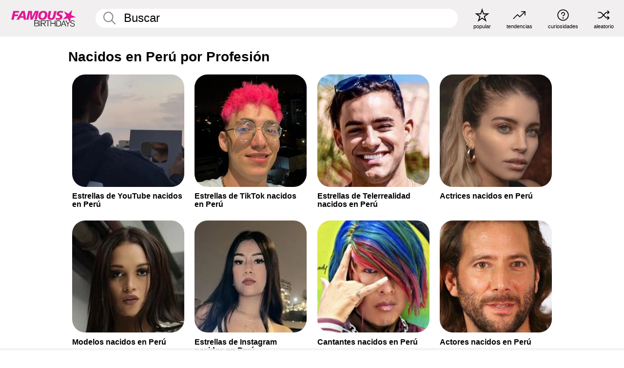

--- FILE ---
content_type: text/html; charset=UTF-8
request_url: https://es.famousbirthdays.com/birthplace/career/peru.html
body_size: 6963
content:
<!DOCTYPE html>
<html lang= "es">
  <head>
    <meta charset="utf-8">
    
    <link rel="preconnect" href="https://a.pub.network/" crossorigin />
    <link rel="preconnect" href="https://d.pub.network/" crossorigin />
    
    
    
    
    <meta name="viewport" content="width=device-width, initial-scale=1">
        <title>Nacidos en Perú por Profesión | Famous Birthdays</title>
        <meta name="description" content="Descubre el Perú más popular. Aumenta la popularidad de famosos Perú en FamousBirthdays.com.">

    <link rel="icon" href="/favicon.ico" sizes="any">
    <link rel="icon" href="/favicon.svg?3" type="image/svg+xml">
    <link rel="icon" href="/favicon-32.png?3" sizes="32x32" type="image/png">
    <link rel="apple-touch-icon" href="https://es.famousbirthdays.com/apple-touch-icon.png">

    
    <script type="application/ld+json"> {
    "@context": "https://schema.org",
    "@graph": [
        {
            "@type": "Organization",
            "@id": "https://www.famousbirthdays.com/#organization",
            "name": "Famous Birthdays",
            "url": "https://www.famousbirthdays.com/",
            "logo": {
                "@type": "ImageObject",
                "url": "https://www.famousbirthdays.com/apple-touch-icon.png",
                "width": 180,
                "height": 180
            },
            "sameAs": [
                "https://www.instagram.com/famousbirthdays",
                "https://www.tiktok.com/@famousbirthdays",
                "https://twitter.com/famousbirthdays",
                "https://www.youtube.com/@famousbirthdays"
            ]
        },
        {
            "@type": "WebSite",
            "@id": "https://es.famousbirthdays.com/#website",
            "url": "https://es.famousbirthdays.com/",
            "name": "Famous Birthdays",
            "inLanguage": "es",
            "publisher": {
                "@id": "https://www.famousbirthdays.com/#organization"
            }
        }
    ]
} </script>

    <link rel="manifest" href="/manifest.json">

        <style id="critical-universal">
      :root{--colorWhite:#fff;--colorBlack:#000;--colorPink:#df1995;--colorWhitePink:#ffe5f5;--colorLightPink:#ffd2ef;--colorGrey:#f1efef;--colorDarkerGrey:#868686}*,*::before,*::after{box-sizing:border-box}html,body{margin:0;padding:0}html{font-size:4.1026vw}body{font-family:Helvetica,sans-serif;background:var(--colorWhite);color:var(--colorBlack);width:100%;font-size:1.6rem;line-height:1.2;-webkit-font-smoothing:antialiased;-moz-osx-font-smoothing:grayscale}img,picture{display:block;max-width:100%;height:auto}main{display:block;max-width:1600px;margin:0 auto;padding:5.5rem 0 1.25rem}a{color:var(--colorPink);text-decoration:none}h1 a,h2 a,h3 a,h4 a,h5 a{color:var(--colorBlack);text-decoration:none}p{margin:0}.type-36-b{font-size:1.75rem;line-height:1.05;font-weight:700;letter-spacing:-.01em}.type-34{font-size:1.75rem;line-height:100%;font-weight:700;letter-spacing:-.0625em}.type-28{font-size:1.75rem;line-height:1;font-weight:700}.type-24-26,.type-24-26-small{font-size:1.5rem;line-height:1.1}.type-16-18{font-size:1rem;line-height:1;font-weight:700}.type-16-18-small{font-size:1rem;line-height:1.1;font-weight:700}.type-20-24{font-size:1.25rem;line-height:1.2}.type-14-16{font-size:.875rem;line-height:.9}.type-36{font-size:2rem;line-height:.9;font-weight:700}.site-header{background-color:var(--colorGrey);padding:1.125rem 1rem;display:flex;align-items:center;justify-content:space-between;position:fixed;width:100%;box-sizing:border-box;z-index:3}.site-header__home{margin-right:1rem;width:2.625rem}.site-header__logo{display:none;height:3.5rem}.site-header__logo svg{display:block;width:9.625rem;height:2.5rem}.site-header__logo-mobile{display:flex;width:2.875rem;height:2.875rem;color:var(--colorPink)}.site-header__logo-mobile svg{display:block;width:2.875rem;height:2.875rem}.site-navigation{align-items:center;flex-basis:23.125rem;justify-content:space-between;display:none}.site-navigation a{margin-left:2.25rem;color:var(--colorBlack);text-decoration:none;text-transform:lowercase}.site-navigation a svg{margin:0 auto;display:block;max-width:100%;max-height:100%;fill:transparent}.site-navigation a svg.icon--popular{width:2.125rem;height:2.125rem}.site-navigation a svg.icon--trending{width:1.8125rem;height:1.125rem}.site-navigation a svg.icon--qa{width:1.5625rem;height:1.4375rem}.site-navigation a svg.icon--trivia{width:1.6875rem;height:1.6875rem}.site-navigation a svg.icon--random{width:1.75rem;height:1.4375rem}.site-navigation a span{margin-top:.125rem;display:none;text-align:center;font-size:.75rem;line-height:1.1;white-space:nowrap}.site-navigation a .site-navigation__icon{margin:0;display:flex;height:2.25rem;justify-content:center;align-items:center}.search{display:flex;width:100%;padding:0;position:relative}.search fieldset{margin:0;padding:0;border:0;width:100%;display:flex;position:relative;height:2.75rem}.search fieldset input{display:flex;width:100%;padding:.5rem 0 .5rem 1.125rem;box-sizing:border-box;border-radius:1.875rem;color:var(--colorBlack);border:.125rem solid var(--colorWhite);background-color:var(--colorWhite);appearance:none}.search fieldset input.search-bar{height:2.75rem;line-height:2.75rem;padding-top:0;padding-bottom:0}.search fieldset input::-webkit-search-decoration,.search fieldset input::-webkit-search-cancel-button,.search fieldset input::-webkit-search-results-button,.search fieldset input::-webkit-search-results-decoration{display:none!important}.search-button{margin:0;padding:0;border:0;background:none;position:absolute;right:1.125rem;top:50%;transform:translateY(-50%);cursor:pointer;color:var(--colorDarkerGrey)}.search-button svg{display:block;width:1.125rem;height:1.125rem}.search-suggestions{display:none}.side-paddings{padding:0 1rem}.columns-2,.columns-3{display:grid;grid-template-columns:1fr;grid-gap:1rem}.section-row{margin-bottom:3rem}.section-row>h1{padding-inline:1rem}.sr-only{position:absolute!important;width:1px!important;height:1px!important;padding:0!important;margin:-1px!important;overflow:hidden!important;clip:rect(0,0,0,0)!important;white-space:nowrap!important;border:0!important}@media(min-width:768px){html{font-size:1.1111vw}body{font-size:1.5rem}main{padding-bottom:2.25rem;min-height:calc(100vh - 13.25rem);box-sizing:border-box}.type-24-26,.type-24-26-small{font-size:2rem}.type-16-18{font-size:1.125rem;line-height:1.2}.type-16-18-small{font-size:1.125rem}.type-20-24{font-size:1.5rem}.type-14-16{font-size:1rem;line-height:1.1}.site-header{padding:.875rem 1.5rem}.site-header__home{margin-right:2.625rem;flex-basis:9.6666875rem;width:9.625rem}.site-header__logo{display:flex;align-items:center}.site-header__logo-mobile{display:none}.site-navigation{display:flex}.site-navigation a span{display:block}.search fieldset input{width:100%;padding:.75rem 0 .75rem 1.25rem}.search-button svg{width:1.8125rem;height:1.8125rem}.layout--is-medium-narrow{padding-left:4.5rem;padding-right:4.5rem}.layout--is-narrow{padding-left:8.875rem;padding-right:8.875rem}.side-paddings{padding:0 1.5rem}.columns-2{grid-template-columns:repeat(2,1fr);grid-column-gap:1.5rem}.columns-3{grid-template-columns:repeat(3,1fr);grid-column-gap:1.5rem}.section-row{margin-bottom:1.5rem}}@media(min-width:1600px){html{font-size:16px}}.tiles{margin-bottom:1rem;display:grid;grid-template-columns:repeat(2,1fr);row-gap:1rem}.tiles--gap-Y{column-gap:1rem}.tile{width:100%;position:relative;display:block;text-decoration:none;color:var(--colorBlack)}.tile p{margin:0}.tile p:first-of-type{margin-bottom:.25rem}.tile__picture{margin-bottom:.75rem;border-radius:1.875rem;overflow:hidden;max-width:100%;aspect-ratio:1 / 1}.profile-video-thumbnail{aspect-ratio:16/9}.tile__picture picture,.tile__picture img{display:block;width:100%;height:100%;object-fit:cover;object-position:center}.tile:nth-child(7){display:none}.tile__item{min-width:0}.tile__star-ranking{position:absolute;top:-.85rem;left:-.85rem;color:var(--colorLightPink)}.tile__star-ranking svg{display:block;width:3.25rem;height:3.25rem}.tile__star-ranking span{color:var(--colorBlack);position:absolute;top:50%;left:50%;transform:translate(-66%,-50%)}.tiles-module{padding:0 1rem}.tiles-module h2{margin:0 0 1rem 0}.tiles-module--no-paddings{padding:0}.tiles-module--capitalized h2,.tiles-module--capitalized h1{text-transform:uppercase}@media(min-width:768px){.tiles{grid-template-columns:repeat(6,1fr);row-gap:1.5rem}.tiles--gap-Y{column-gap:1.5rem}.tile:nth-child(7){display:block}.tile__star-ranking{display:block;top:-1.5rem;left:-1.5rem}.tile__star-ranking svg{width:4.375rem;height:4.375rem}.tiles-module{padding:0 1.5rem}}</style>
        <link rel="preload" href="/static/css/combined.min.css?v505" as="style" onload="this.onload=null;this.rel='stylesheet'">
    <noscript><link rel="stylesheet" href="/static/css/combined.min.css?v505"></noscript>

  

        
          <link rel="canonical" href="https://es.famousbirthdays.com/birthplace/career/peru.html"/>
    
          <script data-cfasync="false" type="text/javascript">
    var freestar = freestar || {};
    freestar.queue = freestar.queue || [];
    freestar.config = freestar.config || {};
    freestar.config.enabled_slots = [];
    freestar.initCallback = function () { (freestar.config.enabled_slots.length === 0) ? freestar.initCallbackCalled = false : freestar.newAdSlots(freestar.config.enabled_slots) }
</script>
<script>
var useSSL="https:"==document.location.protocol</script>
    
     
    


    
  </head>
  <body>
    <div class="site-header">
  <a href="/" class="site-header__home" aria-label="To Famous Birthdays homepage">
    <span class="site-header__logo">
      <svg class="icon icon--logo-fb">
        <use xlink:href="/static/fonts/famous-icons.svg#icon-logo-fb"></use>
      </svg>
    </span>
    <span class="site-header__logo-mobile">
      <svg class="icon icon--logo-fb-mobile">
        <use xlink:href="/static/fonts/famous-icons.svg#icon-logo-fb-mobile"></use>
      </svg>
    </span>
  </a>
  <form id="fb_search" class="search  " role="form" name="fb_search" action="/search" method="post">
	<fieldset>
	    <input autocomplete="off" id="main-search" type="search" name="q" placeholder=" Buscar " class="type-24-26 search-bar"  aria-label="Enter Celebrity or Date" maxlength="80"  data-dark_theme="0" >
	    <div class="search-button">
	      <svg class="icon icon--search">
	        <use xlink:href="/static/fonts/famous-icons.svg#icon-search"></use>
	      </svg>
	    </div>  
	    <button type="submit" class="search-submit" aria-label="Search"></button>
	    <ul  id="autocomplete-suggestions"  class="autocomplete-suggestions search-suggestions " ></ul>
	    
	</fieldset>
</form>



  <div class="site-navigation">
    <a href="/most-popular-people.html" title="popular">
      <span class="site-navigation__icon">
        <svg class="icon icon--popular">
          <use xlink:href="/static/fonts/famous-icons.svg#icon-popular"></use>
        </svg>
      </span>
      <span>popular</span>
    </a>
    <a href="/trending" title="tendencias ">
      <span class="site-navigation__icon">
        <svg class="icon icon--trending">
          <use xlink:href="/static/fonts/famous-icons.svg#icon-trending"></use>
        </svg>
      </span>
      <span>tendencias </span>
    </a>

        <a href="/trivia" title="curiosidades">
      <span class="site-navigation__icon">
        <svg class="icon icon--trivia">
          <use xlink:href="/static/fonts/famous-icons.svg#icon-trivia"></use>
        </svg>
      </span>
      <span>curiosidades</span>
    </a>
    <a id="random-person" href="#" title="aleatorio" class="random-person">
      <span class="site-navigation__icon">
        <svg class="icon icon--random">
          <use xlink:href="/static/fonts/famous-icons.svg#icon-random"></use>
        </svg>
      </span>
      <span>aleatorio</span>
    </a>
  </div>
</div>
    <main class=" layout--is-narrow ">
       
<h2 class="type-30-32 list-title">Nacidos en Perú por Profesión</h2>

		
					<div class="section-row section-row--with-top-margin section-half-bottom">
	
	<div class="tiles-module grid-item-aspect-1-1">
		<div class="tiles tiles--columns-4 tiles--gap-Y">
		<div class="tile__item">
			<a class="tile" href="/profession/from/youtubestar-peru.html">
			    <div class="tile__picture">
			        <img src="https://www.famousbirthdays.com/thumbnails/capitan-gato-medium.jpg" srcset="https://www.famousbirthdays.com/thumbnails/capitan-gato-medium.jpg 190w, https://www.famousbirthdays.com/thumbnails/capitan-gato-large.jpg 250w, https://www.famousbirthdays.com/faces/capitan-gato-image.jpg 320w" sizes="(max-width: 767px) 50vw, 300px" width="190" height="190" alt="Estrellas de YouTube nacidos en Perú" >
			      </div>
			    <p class="type-16-18-small">Estrellas de YouTube nacidos en Perú</p>

							  </a>
		</div>
	
	
	
	

			

		
		
			<div class="tile__item">
			<a class="tile" href="/profession/from/tiktokstar-peru.html">
			    <div class="tile__picture">
			        <img src="https://www.famousbirthdays.com/thumbnails/glogloking-medium.jpg" srcset="https://www.famousbirthdays.com/thumbnails/glogloking-medium.jpg 190w, https://www.famousbirthdays.com/thumbnails/glogloking-large.jpg 250w, https://www.famousbirthdays.com/faces/glogloking-image.jpg 320w" sizes="(max-width: 767px) 50vw, 300px" width="190" height="190" alt="Estrellas de TikTok nacidos en Perú" >
			      </div>
			    <p class="type-16-18-small">Estrellas de TikTok nacidos en Perú</p>

							  </a>
		</div>
	
	
	
	

			

		
		
			<div class="tile__item">
			<a class="tile" href="/profession/from/realitystar-peru.html">
			    <div class="tile__picture">
			        <img src="https://www.famousbirthdays.com/thumbnails/palao-austin-medium.jpg" srcset="https://www.famousbirthdays.com/thumbnails/palao-austin-medium.jpg 190w, https://www.famousbirthdays.com/thumbnails/palao-austin-large.jpg 250w, https://www.famousbirthdays.com/faces/palao-austin-image.jpg 320w" sizes="(max-width: 767px) 50vw, 300px" width="190" height="190" alt="Estrellas de Telerrealidad nacidos en Perú" >
			      </div>
			    <p class="type-16-18-small">Estrellas de Telerrealidad nacidos en Perú</p>

							  </a>
		</div>
	
	
	
	

			

		
		
			<div class="tile__item">
			<a class="tile" href="/profession/from/actress-peru.html">
			    <div class="tile__picture">
			        <img src="https://www.famousbirthdays.com/thumbnails/laos-flavia-medium.jpg" srcset="https://www.famousbirthdays.com/thumbnails/laos-flavia-medium.jpg 190w, https://www.famousbirthdays.com/thumbnails/laos-flavia-large.jpg 250w, https://www.famousbirthdays.com/faces/laos-flavia-image.jpg 320w" sizes="(max-width: 767px) 50vw, 300px" width="190" height="190" alt="Actrices nacidos en Perú" >
			      </div>
			    <p class="type-16-18-small">Actrices nacidos en Perú</p>

							  </a>
		</div>
	
	
	
	

			

		
		
			<div class="tile__item">
			<a class="tile" href="/profession/from/model-peru.html">
			    <div class="tile__picture">
			        <img src="https://www.famousbirthdays.com/thumbnails/arizaga-angie-medium.jpg" srcset="https://www.famousbirthdays.com/thumbnails/arizaga-angie-medium.jpg 190w, https://www.famousbirthdays.com/thumbnails/arizaga-angie-large.jpg 250w, https://www.famousbirthdays.com/faces/arizaga-angie-image.jpg 320w" sizes="(max-width: 767px) 50vw, 300px" width="190" height="190" alt="Modelos nacidos en Perú"  loading="lazy" decoding="async" >
			      </div>
			    <p class="type-16-18-small">Modelos nacidos en Perú</p>

							  </a>
		</div>
	
	
	
	

			

		
		
			<div class="tile__item">
			<a class="tile" href="/profession/from/instagramstar-peru.html">
			    <div class="tile__picture">
			        <img src="https://www.famousbirthdays.com/thumbnails/nolasco-milenka-medium.jpg" srcset="https://www.famousbirthdays.com/thumbnails/nolasco-milenka-medium.jpg 190w, https://www.famousbirthdays.com/thumbnails/nolasco-milenka-large.jpg 250w, https://www.famousbirthdays.com/faces/nolasco-milenka-image.jpg 320w" sizes="(max-width: 767px) 50vw, 300px" width="190" height="190" alt="Estrellas de Instagram nacidos en Perú"  loading="lazy" decoding="async" >
			      </div>
			    <p class="type-16-18-small">Estrellas de Instagram nacidos en Perú</p>

							  </a>
		</div>
	
	
	
	

			

		
		
			<div class="tile__item">
			<a class="tile" href="/profession/from/singer-peru.html">
			    <div class="tile__picture">
			        <img src="https://www.famousbirthdays.com/thumbnails/faraon-love-shady-medium.jpg" srcset="https://www.famousbirthdays.com/thumbnails/faraon-love-shady-medium.jpg 190w, https://www.famousbirthdays.com/thumbnails/faraon-love-shady-large.jpg 250w, https://www.famousbirthdays.com/faces/faraon-love-shady-image.jpg 320w" sizes="(max-width: 767px) 50vw, 300px" width="190" height="190" alt="Cantantes nacidos en Perú"  loading="lazy" decoding="async" >
			      </div>
			    <p class="type-16-18-small">Cantantes nacidos en Perú</p>

							  </a>
		</div>
	
	
	
	

			

		
		
			<div class="tile__item">
			<a class="tile" href="/profession/from/actor-peru.html">
			    <div class="tile__picture">
			        <img src="https://www.famousbirthdays.com/thumbnails/cusick-henry-medium.jpg" srcset="https://www.famousbirthdays.com/thumbnails/cusick-henry-medium.jpg 190w, https://www.famousbirthdays.com/thumbnails/cusick-henry-large.jpg 250w, https://www.famousbirthdays.com/faces/cusick-henry-image.jpg 320w" sizes="(max-width: 767px) 50vw, 300px" width="190" height="190" alt="Actores nacidos en Perú"  loading="lazy" decoding="async" >
			      </div>
			    <p class="type-16-18-small">Actores nacidos en Perú</p>

							  </a>
		</div>
	
	
	
	

			

		
		
			<div class="tile__item">
			<a class="tile" href="/profession/from/tvshowhost-peru.html">
			    <div class="tile__picture">
			        <img src="https://www.famousbirthdays.com/thumbnails/porcella-nicola-medium.jpg" srcset="https://www.famousbirthdays.com/thumbnails/porcella-nicola-medium.jpg 190w, https://www.famousbirthdays.com/thumbnails/porcella-nicola-large.jpg 250w, https://www.famousbirthdays.com/faces/porcella-nicola-image.jpg 320w" sizes="(max-width: 767px) 50vw, 300px" width="190" height="190" alt="Presentadores de Programas de TV nacidos en Perú"  loading="lazy" decoding="async" >
			      </div>
			    <p class="type-16-18-small">Presentadores de Programas de TV nacidos en Perú</p>

							  </a>
		</div>
	
	
	
	

			

		
		
			<div class="tile__item">
			<a class="tile" href="/profession/from/politician-peru.html">
			    <div class="tile__picture">
			        <img src="https://www.famousbirthdays.com/thumbnails/boluarte-dina-medium.jpg" srcset="https://www.famousbirthdays.com/thumbnails/boluarte-dina-medium.jpg 190w, https://www.famousbirthdays.com/thumbnails/boluarte-dina-large.jpg 250w, https://www.famousbirthdays.com/faces/boluarte-dina-image.jpg 320w" sizes="(max-width: 767px) 50vw, 300px" width="190" height="190" alt="Políticos nacidos en Perú"  loading="lazy" decoding="async" >
			      </div>
			    <p class="type-16-18-small">Políticos nacidos en Perú</p>

							  </a>
		</div>
	
	
	
	

			

		
		
			<div class="tile__item">
			<a class="tile" href="/profession/from/twitchstar-peru.html">
			    <div class="tile__picture">
			        <img src="https://www.famousbirthdays.com/thumbnails/locochon-medium.jpg" srcset="https://www.famousbirthdays.com/thumbnails/locochon-medium.jpg 190w, https://www.famousbirthdays.com/thumbnails/locochon-large.jpg 250w, https://www.famousbirthdays.com/faces/locochon-image.jpg 320w" sizes="(max-width: 767px) 50vw, 300px" width="190" height="190" alt="Estrellas de Twitch nacidos en Perú"  loading="lazy" decoding="async" >
			      </div>
			    <p class="type-16-18-small">Estrellas de Twitch nacidos en Perú</p>

							  </a>
		</div>
	
	
	
	

			

		
		
			<div class="tile__item">
			<a class="tile" href="/profession/from/soccerplayer-peru.html">
			    <div class="tile__picture">
			        <img src="https://www.famousbirthdays.com/thumbnails/guerrero-paolo-medium.jpg" srcset="https://www.famousbirthdays.com/thumbnails/guerrero-paolo-medium.jpg 190w, https://www.famousbirthdays.com/thumbnails/guerrero-paolo-large.jpg 250w, https://www.famousbirthdays.com/faces/guerrero-paolo-image.jpg 320w" sizes="(max-width: 767px) 50vw, 300px" width="190" height="190" alt="Futbolistas nacidos en Perú"  loading="lazy" decoding="async" >
			      </div>
			    <p class="type-16-18-small">Futbolistas nacidos en Perú</p>

							  </a>
		</div>
	
	
	
	

																											</div>
	</div>
</div>	 

<div class="section-row section-half-bottom">
	  	<div class="banners side-paddings">
		<div align="center" data-freestar-ad="__300x250 __970x90" id="famousbirthdays_leaderboard">
  <script data-cfasync="false" type="text/javascript">
    freestar.config.enabled_slots.push({ placementName: "famousbirthdays_leaderboard", slotId: "famousbirthdays_leaderboard" });
  </script>
</div>



	</div>
	</div>

		<div class="section-row section-half-bottom">
		<div class="tiles-module grid-item-aspect-1-1">
			<div class="tiles tiles--columns-4 tiles--gap-Y">
				
			<div class="tile__item">
			<a class="tile" href="/profession/from/robloxstar-peru.html">
			    <div class="tile__picture">
			        <img src="https://www.famousbirthdays.com/thumbnails/iguz-medium.jpg" srcset="https://www.famousbirthdays.com/thumbnails/iguz-medium.jpg 190w, https://www.famousbirthdays.com/thumbnails/iguz-large.jpg 250w, https://www.famousbirthdays.com/faces/iguz-image.jpg 320w" sizes="(max-width: 767px) 50vw, 300px" width="190" height="190" alt="Estrellas de Roblox nacidos en Perú"  loading="lazy" decoding="async" >
			      </div>
			    <p class="type-16-18-small">Estrellas de Roblox nacidos en Perú</p>

							  </a>
		</div>
	
	
	
	

			

		
		
			<div class="tile__item">
			<a class="tile" href="/profession/from/pageantcontestant-peru.html">
			    <div class="tile__picture">
			        <img src="https://www.famousbirthdays.com/thumbnails/spoya-laura-medium.jpg" srcset="https://www.famousbirthdays.com/thumbnails/spoya-laura-medium.jpg 190w, https://www.famousbirthdays.com/thumbnails/spoya-laura-large.jpg 250w, https://www.famousbirthdays.com/faces/spoya-laura-image.jpg 320w" sizes="(max-width: 767px) 50vw, 300px" width="190" height="190" alt="Concursantes de Belleza nacidos en Perú"  loading="lazy" decoding="async" >
			      </div>
			    <p class="type-16-18-small">Concursantes de Belleza nacidos en Perú</p>

							  </a>
		</div>
	
	
	
	

			

		
		
			<div class="tile__item">
			<a class="tile" href="/profession/from/rapper-peru.html">
			    <div class="tile__picture">
			        <img src="https://www.famousbirthdays.com/thumbnails/kid-flex-medium.jpg" srcset="https://www.famousbirthdays.com/thumbnails/kid-flex-medium.jpg 190w, https://www.famousbirthdays.com/thumbnails/kid-flex-large.jpg 250w, https://www.famousbirthdays.com/faces/kid-flex-image.jpg 320w" sizes="(max-width: 767px) 50vw, 300px" width="190" height="190" alt="Raperos nacidos en Perú"  loading="lazy" decoding="async" >
			      </div>
			    <p class="type-16-18-small">Raperos nacidos en Perú</p>

							  </a>
		</div>
	
	
	
	

			

		
		
			<div class="tile__item">
			<a class="tile" href="/profession/from/author-peru.html">
			    <div class="tile__picture">
			        <img src="https://www.famousbirthdays.com/thumbnails/llosa-mario-medium.jpg" srcset="https://www.famousbirthdays.com/thumbnails/llosa-mario-medium.jpg 190w, https://www.famousbirthdays.com/thumbnails/llosa-mario-large.jpg 250w, https://www.famousbirthdays.com/faces/llosa-mario-image.jpg 320w" sizes="(max-width: 767px) 50vw, 300px" width="190" height="190" alt="Autores nacidos en Perú"  loading="lazy" decoding="async" >
			      </div>
			    <p class="type-16-18-small">Autores nacidos en Perú</p>

							  </a>
		</div>
	
	
	
	

			

		
		
			<div class="tile__item">
			<a class="tile" href="/profession/from/comedian-peru.html">
			    <div class="tile__picture">
			        <img src="https://www.famousbirthdays.com/thumbnails/castillo-ricardo-medium.jpg" srcset="https://www.famousbirthdays.com/thumbnails/castillo-ricardo-medium.jpg 190w, https://www.famousbirthdays.com/thumbnails/castillo-ricardo-large.jpg 250w, https://www.famousbirthdays.com/faces/castillo-ricardo-image.jpg 320w" sizes="(max-width: 767px) 50vw, 300px" width="190" height="190" alt="Comediantes nacidos en Perú"  loading="lazy" decoding="async" >
			      </div>
			    <p class="type-16-18-small">Comediantes nacidos en Perú</p>

							  </a>
		</div>
	
	
	
	

			

		
		
			<div class="tile__item">
			<a class="tile" href="/profession/from/journalist-peru.html">
			    <div class="tile__picture">
			        <img src="https://www.famousbirthdays.com/thumbnails/chincha-jaime-medium.jpg" srcset="https://www.famousbirthdays.com/thumbnails/chincha-jaime-medium.jpg 190w, https://www.famousbirthdays.com/thumbnails/chincha-jaime-large.jpg 250w, https://www.famousbirthdays.com/faces/chincha-jaime-image.jpg 320w" sizes="(max-width: 767px) 50vw, 300px" width="190" height="190" alt="Periodistas nacidos en Perú"  loading="lazy" decoding="async" >
			      </div>
			    <p class="type-16-18-small">Periodistas nacidos en Perú</p>

							  </a>
		</div>
	
	
	
	

			

		
		
			<div class="tile__item">
			<a class="tile" href="/profession/from/dancer-peru.html">
			    <div class="tile__picture">
			        <img src="https://www.famousbirthdays.com/thumbnails/herrera-gabriela-medium.jpg" srcset="https://www.famousbirthdays.com/thumbnails/herrera-gabriela-medium.jpg 190w, https://www.famousbirthdays.com/thumbnails/herrera-gabriela-large.jpg 250w, https://www.famousbirthdays.com/faces/herrera-gabriela-image.jpg 320w" sizes="(max-width: 767px) 50vw, 300px" width="190" height="190" alt="Bailarines nacidos en Perú"  loading="lazy" decoding="async" >
			      </div>
			    <p class="type-16-18-small">Bailarines nacidos en Perú</p>

							  </a>
		</div>
	
	
	
	

			

		
		
			<div class="tile__item">
			<a class="tile" href="/profession/from/boxer-peru.html">
			    <div class="tile__picture">
			        <img src="https://www.famousbirthdays.com/thumbnails/zegarra-david-medium.jpg" srcset="https://www.famousbirthdays.com/thumbnails/zegarra-david-medium.jpg 190w, https://www.famousbirthdays.com/thumbnails/zegarra-david-large.jpg 250w, https://www.famousbirthdays.com/faces/zegarra-david-image.jpg 320w" sizes="(max-width: 767px) 50vw, 300px" width="190" height="190" alt="Boxeadores nacidos en Perú"  loading="lazy" decoding="async" >
			      </div>
			    <p class="type-16-18-small">Boxeadores nacidos en Perú</p>

							  </a>
		</div>
	
	
	
	

			

		
		
			<div class="tile__item">
			<a class="tile" href="/profession/from/fashiondesigner-peru.html">
			    <div class="tile__picture">
			        <img src="https://www.famousbirthdays.com/thumbnails/queen-pee-medium.jpg" srcset="https://www.famousbirthdays.com/thumbnails/queen-pee-medium.jpg 190w, https://www.famousbirthdays.com/thumbnails/queen-pee-large.jpg 250w, https://www.famousbirthdays.com/faces/queen-pee-image.jpg 320w" sizes="(max-width: 767px) 50vw, 300px" width="190" height="190" alt="Diseñadores de Modas nacidos en Perú"  loading="lazy" decoding="async" >
			      </div>
			    <p class="type-16-18-small">Diseñadores de Modas nacidos en Perú</p>

							  </a>
		</div>
	
	
	
	

			

		
		
			<div class="tile__item">
			<a class="tile" href="/profession/from/worldleader-peru.html">
			    <div class="tile__picture">
			        <img src="https://www.famousbirthdays.com/thumbnails/kuczynski-pedro-medium.jpg" srcset="https://www.famousbirthdays.com/thumbnails/kuczynski-pedro-medium.jpg 190w, https://www.famousbirthdays.com/thumbnails/kuczynski-pedro-large.jpg 250w, https://www.famousbirthdays.com/faces/kuczynski-pedro-image.jpg 320w" sizes="(max-width: 767px) 50vw, 300px" width="190" height="190" alt="Líderes mundiales nacidos en Perú"  loading="lazy" decoding="async" >
			      </div>
			    <p class="type-16-18-small">Líderes mundiales nacidos en Perú</p>

							  </a>
		</div>
	
	
	
	

			

		
		
			<div class="tile__item">
			<a class="tile" href="/profession/from/photographer-peru.html">
			    <div class="tile__picture">
			        <img src="https://www.famousbirthdays.com/thumbnails/testino-mario-medium.jpg" srcset="https://www.famousbirthdays.com/thumbnails/testino-mario-medium.jpg 190w, https://www.famousbirthdays.com/thumbnails/testino-mario-large.jpg 250w, https://www.famousbirthdays.com/faces/testino-mario-image.jpg 320w" sizes="(max-width: 767px) 50vw, 300px" width="190" height="190" alt="Fotógrafos nacidos en Perú"  loading="lazy" decoding="async" >
			      </div>
			    <p class="type-16-18-small">Fotógrafos nacidos en Perú</p>

							  </a>
		</div>
	
	
	
	

			

		
		
			<div class="tile__item">
			<a class="tile" href="/profession/from/composer-peru.html">
			    <div class="tile__picture">
			        <img src="https://www.famousbirthdays.com/thumbnails/succar-tony-medium.jpg" srcset="https://www.famousbirthdays.com/thumbnails/succar-tony-medium.jpg 190w, https://www.famousbirthdays.com/thumbnails/succar-tony-large.jpg 250w, https://www.famousbirthdays.com/faces/succar-tony-image.jpg 320w" sizes="(max-width: 767px) 50vw, 300px" width="190" height="190" alt="Compositores nacidos en Perú"  loading="lazy" decoding="async" >
			      </div>
			    <p class="type-16-18-small">Compositores nacidos en Perú</p>

							  </a>
		</div>
	
	
	
	

																</div>
		</div>
	</div>	

        <div class="section-row section-half-bottom">
        <div class="bottom-buttons">
                                                <a href="/birthplace/peru.html" class="text-rounded-button "  >
                        <div class="text-rounded-button__content-wrapper">
                        <p class="text-rounded-button__heading">Nacidos en Peru</p>
                    <svg class="icon icon--arrow-right">
                        <use xlink:href="/static/fonts/famous-icons.svg#icon-arrow-right"></use>
                        </svg>
                        </div>
                    </a>
                                                                <a href="/city/peru" class="text-rounded-button "  >
                        <div class="text-rounded-button__content-wrapper">
                        <p class="text-rounded-button__heading">Ciudades en Perú</p>
                    <svg class="icon icon--arrow-right">
                        <use xlink:href="/static/fonts/famous-icons.svg#icon-arrow-right"></use>
                        </svg>
                        </div>
                    </a>
                                                                                            </div>
    </div>
    
    
	
		<div class="section-row section-half-bottom">
		<div class="tiles-module grid-item-aspect-1-1">
			<div class="tiles tiles--columns-4 tiles--gap-Y">
			<div class="tile__item">
			<a class="tile" href="/profession/from/familymember-peru.html">
			    <div class="tile__picture">
			        <img src="https://www.famousbirthdays.com/thumbnails/garc--a-carla-medium.jpg" srcset="https://www.famousbirthdays.com/thumbnails/garc--a-carla-medium.jpg 190w, https://www.famousbirthdays.com/thumbnails/garc--a-carla-large.jpg 250w, https://www.famousbirthdays.com/faces/garc--a-carla-image.jpg 320w" sizes="(max-width: 767px) 50vw, 300px" width="190" height="190" alt="Familiares nacidos en Perú"  loading="lazy" decoding="async" >
			      </div>
			    <p class="type-16-18-small">Familiares nacidos en Perú</p>

							  </a>
		</div>
	
	
	
	

			

		
		
			<div class="tile__item">
			<a class="tile" href="/profession/from/surfer-peru.html">
			    <div class="tile__picture">
			        <img src="https://www.famousbirthdays.com/thumbnails/mulanovich-sofia-medium.jpg" srcset="https://www.famousbirthdays.com/thumbnails/mulanovich-sofia-medium.jpg 190w, https://www.famousbirthdays.com/thumbnails/mulanovich-sofia-large.jpg 250w, https://www.famousbirthdays.com/faces/mulanovich-sofia-image.jpg 320w" sizes="(max-width: 767px) 50vw, 300px" width="190" height="190" alt="Surfistas nacidos en Perú"  loading="lazy" decoding="async" >
			      </div>
			    <p class="type-16-18-small">Surfistas nacidos en Perú</p>

							  </a>
		</div>
	
	
	
	

			

		
		
			<div class="tile__item">
			<a class="tile" href="/profession/from/songwriter-peru.html">
			    <div class="tile__picture">
			        <img src="https://www.famousbirthdays.com/thumbnails/fidel-josimar-medium.jpg" srcset="https://www.famousbirthdays.com/thumbnails/fidel-josimar-medium.jpg 190w, https://www.famousbirthdays.com/thumbnails/fidel-josimar-large.jpg 250w, https://www.famousbirthdays.com/faces/fidel-josimar-image.jpg 320w" sizes="(max-width: 767px) 50vw, 300px" width="190" height="190" alt="Compositores de Canciones nacidos en Perú"  loading="lazy" decoding="async" >
			      </div>
			    <p class="type-16-18-small">Compositores de Canciones nacidos en Perú</p>

							  </a>
		</div>
	
	
	
	

			

		
		
			<div class="tile__item">
			<a class="tile" href="/profession/from/chef-peru.html">
			    <div class="tile__picture">
			        <img src="https://www.famousbirthdays.com/thumbnails/acurio-gaston-medium.jpg" srcset="https://www.famousbirthdays.com/thumbnails/acurio-gaston-medium.jpg 190w, https://www.famousbirthdays.com/thumbnails/acurio-gaston-large.jpg 250w, https://www.famousbirthdays.com/faces/acurio-gaston-image.jpg 320w" sizes="(max-width: 767px) 50vw, 300px" width="190" height="190" alt="Chefs nacidos en Perú"  loading="lazy" decoding="async" >
			      </div>
			    <p class="type-16-18-small">Chefs nacidos en Perú</p>

							  </a>
		</div>
	
	
	
	

			

		
		
			<div class="tile__item">
			<a class="tile" href="/profession/from/artist-peru.html">
			    <div class="tile__picture">
			        <img src="https://www.famousbirthdays.com/thumbnails/diestra-rocio-medium.jpg" srcset="https://www.famousbirthdays.com/thumbnails/diestra-rocio-medium.jpg 190w, https://www.famousbirthdays.com/thumbnails/diestra-rocio-large.jpg 250w, https://www.famousbirthdays.com/faces/diestra-rocio-image.jpg 320w" sizes="(max-width: 767px) 50vw, 300px" width="190" height="190" alt="Artistas nacidos en Perú"  loading="lazy" decoding="async" >
			      </div>
			    <p class="type-16-18-small">Artistas nacidos en Perú</p>

							  </a>
		</div>
	
	
	
	

			

		
		
			<div class="tile__item">
			<a class="tile" href="/profession/from/sportscaster-peru.html">
			    <div class="tile__picture">
			        <img src="https://www.famousbirthdays.com/thumbnails/sheen-alexandra-medium.jpg" srcset="https://www.famousbirthdays.com/thumbnails/sheen-alexandra-medium.jpg 190w, https://www.famousbirthdays.com/thumbnails/sheen-alexandra-large.jpg 250w, https://www.famousbirthdays.com/faces/sheen-alexandra-image.jpg 320w" sizes="(max-width: 767px) 50vw, 300px" width="190" height="190" alt="Comentaristas Deportivos nacidos en Perú"  loading="lazy" decoding="async" >
			      </div>
			    <p class="type-16-18-small">Comentaristas Deportivos nacidos en Perú</p>

							  </a>
		</div>
	
	
	
	

			

		
		
			<div class="tile__item">
			<a class="tile" href="/profession/from/dj-peru.html">
			    <div class="tile__picture">
			        <img src="https://www.famousbirthdays.com/thumbnails/dj-peligro-medium.jpg" srcset="https://www.famousbirthdays.com/thumbnails/dj-peligro-medium.jpg 190w, https://www.famousbirthdays.com/thumbnails/dj-peligro-large.jpg 250w, https://www.famousbirthdays.com/faces/dj-peligro-image.jpg 320w" sizes="(max-width: 767px) 50vw, 300px" width="190" height="190" alt="DJs nacidos en Perú"  loading="lazy" decoding="async" >
			      </div>
			    <p class="type-16-18-small">DJs nacidos en Perú</p>

							  </a>
		</div>
	
	
	
	

			

		
		
			<div class="tile__item">
			<a class="tile" href="/profession/from/director-peru.html">
			    <div class="tile__picture">
			        <img src="https://www.famousbirthdays.com/thumbnails/castro-marco-medium.jpg" srcset="https://www.famousbirthdays.com/thumbnails/castro-marco-medium.jpg 190w, https://www.famousbirthdays.com/thumbnails/castro-marco-large.jpg 250w, https://www.famousbirthdays.com/faces/castro-marco-image.jpg 320w" sizes="(max-width: 767px) 50vw, 300px" width="190" height="190" alt="Directores nacidos en Perú"  loading="lazy" decoding="async" >
			      </div>
			    <p class="type-16-18-small">Directores nacidos en Perú</p>

							  </a>
		</div>
	
	
	
	

			

		
		
			<div class="tile__item">
			<a class="tile" href="/profession/from/lawyer-peru.html">
			    <div class="tile__picture">
			        <img src="https://www.famousbirthdays.com/thumbnails/palacios-rosa-medium.jpg" srcset="https://www.famousbirthdays.com/thumbnails/palacios-rosa-medium.jpg 190w, https://www.famousbirthdays.com/thumbnails/palacios-rosa-large.jpg 250w, https://www.famousbirthdays.com/faces/palacios-rosa-image.jpg 320w" sizes="(max-width: 767px) 50vw, 300px" width="190" height="190" alt="Abogados nacidos en Perú"  loading="lazy" decoding="async" >
			      </div>
			    <p class="type-16-18-small">Abogados nacidos en Perú</p>

							  </a>
		</div>
	
	
	
	

			

		
		
			<div class="tile__item">
			<a class="tile" href="/profession/from/guitarist-peru.html">
			    <div class="tile__picture">
			        <img src="https://www.famousbirthdays.com/thumbnails/riego-charlie-medium.jpg" srcset="https://www.famousbirthdays.com/thumbnails/riego-charlie-medium.jpg 190w, https://www.famousbirthdays.com/thumbnails/riego-charlie-large.jpg 250w, https://www.famousbirthdays.com/faces/riego-charlie-image.jpg 320w" sizes="(max-width: 767px) 50vw, 300px" width="190" height="190" alt="Guitarristas nacidos en Perú"  loading="lazy" decoding="async" >
			      </div>
			    <p class="type-16-18-small">Guitarristas nacidos en Perú</p>

							  </a>
		</div>
	
	
	
	

			

		
		
			<div class="tile__item">
			<a class="tile" href="/profession/from/entrepreneur-peru.html">
			    <div class="tile__picture">
			        <img src="https://www.famousbirthdays.com/thumbnails/nino-joshua-medium.jpg" srcset="https://www.famousbirthdays.com/thumbnails/nino-joshua-medium.jpg 190w, https://www.famousbirthdays.com/thumbnails/nino-joshua-large.jpg 250w, https://www.famousbirthdays.com/faces/nino-joshua-image.jpg 320w" sizes="(max-width: 767px) 50vw, 300px" width="190" height="190" alt="Emprendedores nacidos en Perú"  loading="lazy" decoding="async" >
			      </div>
			    <p class="type-16-18-small">Emprendedores nacidos en Perú</p>

							  </a>
		</div>
	
	
	
	

			

		
		
			<div class="tile__item">
			<a class="tile" href="/profession/from/horsejockey-peru.html">
			    <div class="tile__picture">
			        <img src="https://www.famousbirthdays.com/thumbnails/prado-edgar-medium.jpg" srcset="https://www.famousbirthdays.com/thumbnails/prado-edgar-medium.jpg 190w, https://www.famousbirthdays.com/thumbnails/prado-edgar-large.jpg 250w, https://www.famousbirthdays.com/faces/prado-edgar-image.jpg 320w" sizes="(max-width: 767px) 50vw, 300px" width="190" height="190" alt="Jinetes de Caballos de Carrera nacidos en Perú"  loading="lazy" decoding="async" >
			      </div>
			    <p class="type-16-18-small">Jinetes de Caballos de Carrera nacidos en Perú</p>

							  </a>
		</div>
	
	
	
	

				</div>
		</div>
	</div>
        	
			

			<div class="section-row modifierSize section-row--size-0">
		<div class="bottom-buttons">
																										<a href="/birthplace/" class="text-rounded-button "  >
						<div class="text-rounded-button__content-wrapper">
						<p class="text-rounded-button__heading">Países</p>
					<svg class="icon icon--arrow-right">
						<use xlink:href="/static/fonts/famous-icons.svg#icon-arrow-right"></use>
						</svg>
						</div>
					</a>
																<a href="/birthplace/states/" class="text-rounded-button "  >
						<div class="text-rounded-button__content-wrapper">
						<p class="text-rounded-button__heading">Estados</p>
					<svg class="icon icon--arrow-right">
						<use xlink:href="/static/fonts/famous-icons.svg#icon-arrow-right"></use>
						</svg>
						</div>
					</a>
									</div>
	</div>
			
		


              <div class="banners">
        <div align="center" data-freestar-ad="__300x250 __970x90" id="famousbirthdays_incontent_3">
  <script data-cfasync="false" type="text/javascript">
    freestar.config.enabled_slots.push({ placementName: "famousbirthdays_incontent_3", slotId: "famousbirthdays_incontent_3" });
  </script>
</div>



      </div>
          </main>
    <div class="site-footer">
      <div class="site-footer__row">
        <a class="site-footer__row__left site-footer__logo" href="/" aria-label="Home">
          <svg class="icon icon--logo-fb">
            <use xlink:href="/static/fonts/famous-icons.svg#icon-logo-fb"></use>
          </svg>
        </a>
        <div class="site-footer__row__right site-footer__icons">
          <ul class="site-footer__social">
             

             

            
             
          </ul>
          <ul class="site-footer__apps">
                                    <li>
              <a href="https://apps.apple.com/es/app/famous-birthdays/id646707938" target="_blank" rel="noopener" aria-label="Famous Birthdays in the App store">
                <svg class="icon icon--app-store">
                                      <use xlink:href="/static/fonts/famous-icons.svg#icon-app-store-es"></use>
                                  </svg>
              </a>
              
            </li>
             
                                    <li>
              <a href="https://play.google.com/store/apps/details?id=com.famousbirthdays&amp;hl=es" target="_blank" rel="noopener" aria-label="Famous Birthdays in the Play store">
                <svg class="icon icon--play-store">
                  <use xlink:href="/static/fonts/famous-icons.svg#icon-play-store-es"></use>
                </svg>
              </a>
              </li>
               
            
          </ul>
          <ul class="site-footer__languages">
            
                          <li>
                <a href="https://www.famousbirthdays.com" target="_blank" rel="noopener" title="Inglés" aria-label="Inglés">
                  <svg class="icon icon--flag-usa">
                    <use xlink:href="/static/fonts/famous-icons.svg#icon-flag-usa"></use>
                  </svg>
                </a>
              </li>
            
            
                        <li>
              <a href="https://pt.famousbirthdays.com" target="_blank" rel="noopener" title="Portugués" aria-label="Portugués">
                <svg class="icon icon--flag-portugal">
                  <use xlink:href="/static/fonts/famous-icons.svg#icon-flag-portugal"></use>
                </svg>
              </a>
            </li>
                              
                        <li>
              <a href="https://fr.famousbirthdays.com" target="_blank" rel="noopener" title="Francés" aria-label="Francés">
                <svg class="icon icon--flag-france">
                  <use xlink:href="/static/fonts/famous-icons.svg#icon-flag-france"></use>
                </svg>
              </a>
            </li>
            
                        <li>
              <a href="https://it.famousbirthdays.com" target="_blank" rel="noopener" title="Italiano" aria-label="Italiano">
                <svg class="icon icon--flag-italy">
                  <use xlink:href="/static/fonts/famous-icons.svg#icon-flag-italy"></use>
                </svg>
              </a>
            </li>
            
                        <li>
              <a href="https://de.famousbirthdays.com" target="_blank" rel="noopener" title="Alemán" aria-label="Alemán">
                <svg class="icon icon--flag-germany">
                  <use xlink:href="/static/fonts/famous-icons.svg#icon-flag-germany"></use>
                </svg>
              </a>
            </li>
                        
          </ul>
        </div>
      </div>
      <div class="site-footer__row site-footer__bottom">
        <div class="site-footer__row__left">
          <ul class="site-footer__navigation">
            <li><a href="/about/" class="type-14-16">Acerca De</a></li>
            <li><a href="/contact/" class="type-14-16">Contacto</a></li>
            <li><a href="/privacy/" class="type-14-16">Privacidad</a></li>
            <li><a href="/terms/" class="type-14-16">Condiciones</a></li>
          </ul>
        </div>
        <div class="site-footer__row__right site-footer__copyright">
          <p class="type-12">
            © FamousBirthdays.com - uso sujeto a las prácticas reveladas en nuestra política de privacidad            </p>
          
        </div>
      </div>
    </div>

    
    <form name="random" id="random-form" method="post" action="/random"></form>
    <script src="/static/js/main.min.js?v505" defer></script>

        <div class="adspot-sticky" id="sticky-ad">

    </div>
      

    

    
 
    <script src="https://a.pub.network/famousbirthdays-com/pubfig.min.js" data-cfasync="false" async></script>

    
    <script data-cfasync="false">
    (function(){function runProbe(){var b=document.createElement('div');b.className='ad ads banner-ad ad-container';b.style.cssText='position:absolute;left:-9999px;top:-9999px;height:1px;width:1px;';document.documentElement.appendChild(b);requestAnimationFrame(function(){var blocked=getComputedStyle(b).display==='none';b.remove();if(blocked)window.__fsNeedsRecovery=true;});}if('requestIdleCallback' in window){requestIdleCallback(runProbe,{timeout:2000});}else{setTimeout(runProbe,2000);}})();
    </script>

    
    <script data-cfasync="false">
    (function(){function loadRecovery(){if(!window.__fsNeedsRecovery)return;if(window.__fsRecoveryStarted)return;window.__fsRecoveryStarted=true;cleanup();var s=document.createElement('script');s.src='/static/js/freestar-recovery.min.js';s.defer=true;document.head.appendChild(s);}function cleanup(){['scroll','click','keydown'].forEach(function(e){window.removeEventListener(e,onInteract,{capture:true,passive:true});});if(idleId)window.cancelIdleCallback&&window.cancelIdleCallback(idleId);clearTimeout(fallbackId);}var idleId,fallbackId;function onInteract(){loadRecovery();}['scroll','click','keydown'].forEach(function(e){window.addEventListener(e,onInteract,{capture:true,passive:true,once:true});});if('requestIdleCallback' in window){idleId=requestIdleCallback(loadRecovery,{timeout:2000});}else{setTimeout(loadRecovery,2000);}fallbackId=setTimeout(loadRecovery,7000);})();
    </script>

  </body>
</html>

--- FILE ---
content_type: text/plain;charset=UTF-8
request_url: https://c.pub.network/v2/c
body_size: -268
content:
fd2612a3-4577-47ab-b67c-c326d40962d3